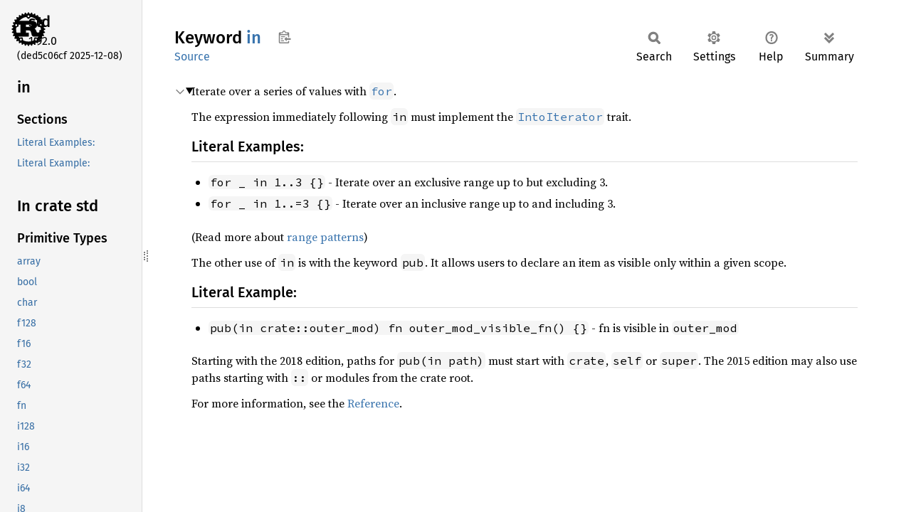

--- FILE ---
content_type: text/html
request_url: https://doc.rust-lang.org/stable/std/keyword.in.html
body_size: 1837
content:
<!DOCTYPE html><html lang="en"><head><meta charset="utf-8"><meta name="viewport" content="width=device-width, initial-scale=1.0"><meta name="generator" content="rustdoc"><meta name="description" content="Iterate over a series of values with `for`."><title>in - Rust</title><script>if(window.location.protocol!=="file:")document.head.insertAdjacentHTML("beforeend","SourceSerif4-Regular-6b053e98.ttf.woff2,FiraSans-Italic-81dc35de.woff2,FiraSans-Regular-0fe48ade.woff2,FiraSans-MediumItalic-ccf7e434.woff2,FiraSans-Medium-e1aa3f0a.woff2,SourceCodePro-Regular-8badfe75.ttf.woff2,SourceCodePro-Semibold-aa29a496.ttf.woff2".split(",").map(f=>`<link rel="preload" as="font" type="font/woff2"href="../static.files/${f}">`).join(""))</script><link rel="stylesheet" href="../static.files/normalize-9960930a.css"><link rel="stylesheet" href="../static.files/rustdoc-ca0dd0c4.css"><meta name="rustdoc-vars" data-root-path="../" data-static-root-path="../static.files/" data-current-crate="std" data-themes="" data-resource-suffix="1.92.0" data-rustdoc-version="1.92.0 (ded5c06cf 2025-12-08)" data-channel="1.92.0" data-search-js="search-d69d8955.js" data-stringdex-js="stringdex-c3e638e9.js" data-settings-js="settings-c38705f0.js" ><script src="../static.files/storage-e2aeef58.js"></script><script defer src="sidebar-items1.92.0.js"></script><script defer src="../static.files/main-ce535bd0.js"></script><noscript><link rel="stylesheet" href="../static.files/noscript-263c88ec.css"></noscript><link rel="alternate icon" type="image/png" href="../static.files/favicon-32x32-eab170b8.png"><link rel="icon" type="image/svg+xml" href="../static.files/favicon-044be391.svg"></head><body class="rustdoc keyword"><!--[if lte IE 11]><div class="warning">This old browser is unsupported and will most likely display funky things.</div><![endif]--><rustdoc-topbar><h2><a href="#">in</a></h2></rustdoc-topbar><nav class="sidebar"><div class="sidebar-crate"><a class="logo-container" href="../std/index.html"><img class="rust-logo" src="../static.files/rust-logo-9a9549ea.svg" alt="logo"></a><h2><a href="../std/index.html">std</a><span class="version">1.92.0</span></h2></div><div class="version">(ded5c06cf	2025-12-08)</div><div class="sidebar-elems"><section id="rustdoc-toc"><h2 class="location"><a href="#">in</a></h2><h3><a href="#">Sections</a></h3><ul class="block top-toc"><li><a href="#literal-examples" title="Literal Examples:">Literal Examples:</a></li><li><a href="#literal-example" title="Literal Example:">Literal Example:</a></li></ul></section><div id="rustdoc-modnav"><h2 class="in-crate"><a href="index.html">In crate std</a></h2></div></div></nav><div class="sidebar-resizer" title="Drag to resize sidebar"></div><main><div class="width-limiter"><section id="main-content" class="content"><div class="main-heading"><h1>Keyword <span class="keyword">in</span>&nbsp;<button id="copy-path" title="Copy item path to clipboard">Copy item path</button></h1><rustdoc-toolbar></rustdoc-toolbar><span class="sub-heading"><a class="src" href="../src/std/keyword_docs.rs.html#839">Source</a> </span></div><details class="toggle top-doc" open><summary class="hideme"><span>Expand description</span></summary><div class="docblock"><p>Iterate over a series of values with <a href="keyword.for.html"><code>for</code></a>.</p>
<p>The expression immediately following <code>in</code> must implement the <a href="../book/ch13-04-performance.html"><code>IntoIterator</code></a> trait.</p>
<h3 id="literal-examples"><a class="doc-anchor" href="#literal-examples">§</a>Literal Examples:</h3>
<ul>
<li><code>for _ in 1..3 {}</code> - Iterate over an exclusive range up to but excluding 3.</li>
<li><code>for _ in 1..=3 {}</code> - Iterate over an inclusive range up to and including 3.</li>
</ul>
<p>(Read more about <a href="../reference/patterns.html?highlight=range#range-patterns">range patterns</a>)</p>
<p>The other use of <code>in</code> is with the keyword <code>pub</code>. It allows users to declare an item as visible
only within a given scope.</p>
<h3 id="literal-example"><a class="doc-anchor" href="#literal-example">§</a>Literal Example:</h3>
<ul>
<li><code>pub(in crate::outer_mod) fn outer_mod_visible_fn() {}</code> - fn is visible in <code>outer_mod</code></li>
</ul>
<p>Starting with the 2018 edition, paths for <code>pub(in path)</code> must start with <code>crate</code>, <code>self</code> or
<code>super</code>. The 2015 edition may also use paths starting with <code>::</code> or modules from the crate root.</p>
<p>For more information, see the <a href="../reference/visibility-and-privacy.html#pubin-path-pubcrate-pubsuper-and-pubself">Reference</a>.</p>
</div></details></section></div></main></body></html>

--- FILE ---
content_type: text/javascript
request_url: https://doc.rust-lang.org/stable/std/sidebar-items1.92.0.js
body_size: 603
content:
window.SIDEBAR_ITEMS = {"keyword":["SelfTy","as","async","await","become","break","const","continue","crate","dyn","else","enum","extern","false","fn","for","if","impl","in","let","loop","match","mod","move","mut","pub","ref","return","self","static","struct","super","trait","true","type","union","unsafe","use","where","while"],"macro":["assert","assert_eq","assert_ne","cfg","cfg_select","column","compile_error","concat","concat_bytes","const_format_args","dbg","debug_assert","debug_assert_eq","debug_assert_ne","env","eprint","eprintln","file","format","format_args","include","include_bytes","include_str","is_x86_feature_detected","line","log_syntax","matches","module_path","option_env","panic","print","println","stringify","thread_local","todo","trace_macros","try","unimplemented","unreachable","vec","write","writeln"],"mod":["alloc","any","arch","array","ascii","assert_matches","async_iter","autodiff","backtrace","borrow","boxed","bstr","cell","char","clone","cmp","collections","convert","default","env","error","f128","f16","f32","f64","ffi","fmt","from","fs","future","hash","hint","i128","i16","i32","i64","i8","intrinsics","io","isize","iter","marker","mem","net","num","ops","option","os","panic","pat","path","pin","prelude","primitive","process","ptr","random","range","rc","result","simd","slice","str","string","sync","task","thread","time","u128","u16","u32","u64","u8","unsafe_binder","usize","vec"],"primitive":["array","bool","char","f128","f16","f32","f64","fn","i128","i16","i32","i64","i8","isize","never","pointer","reference","slice","str","tuple","u128","u16","u32","u64","u8","unit","usize"]};